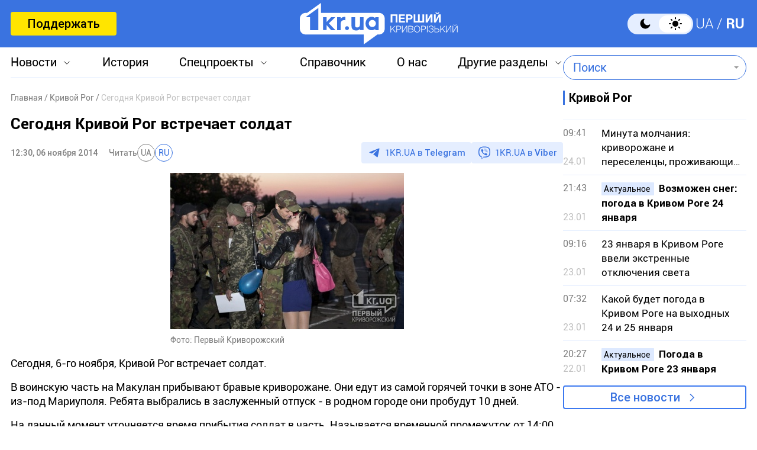

--- FILE ---
content_type: text/html; charset=utf-8
request_url: https://www.google.com/recaptcha/api2/aframe
body_size: 267
content:
<!DOCTYPE HTML><html><head><meta http-equiv="content-type" content="text/html; charset=UTF-8"></head><body><script nonce="7W6Rtn-v_Aa8sT3pSB5AYQ">/** Anti-fraud and anti-abuse applications only. See google.com/recaptcha */ try{var clients={'sodar':'https://pagead2.googlesyndication.com/pagead/sodar?'};window.addEventListener("message",function(a){try{if(a.source===window.parent){var b=JSON.parse(a.data);var c=clients[b['id']];if(c){var d=document.createElement('img');d.src=c+b['params']+'&rc='+(localStorage.getItem("rc::a")?sessionStorage.getItem("rc::b"):"");window.document.body.appendChild(d);sessionStorage.setItem("rc::e",parseInt(sessionStorage.getItem("rc::e")||0)+1);localStorage.setItem("rc::h",'1769384393865');}}}catch(b){}});window.parent.postMessage("_grecaptcha_ready", "*");}catch(b){}</script></body></html>